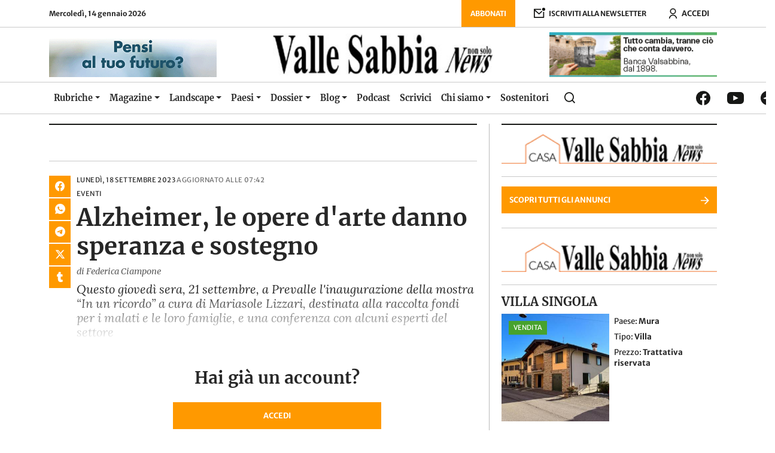

--- FILE ---
content_type: application/javascript
request_url: https://www.vallesabbianews.it/build/assets/polyfills-f11ab240.js
body_size: 232
content:
function r(){import.meta.url,import("_").catch(()=>1);async function*t(){}}Array.prototype.at||(Array.prototype.at=function(t){return t=t>=0?t:this.length+t,this[t]});String.prototype.at||(String.prototype.at=function(t){return t=t>=0?t:this.length+t,this.charAt(t)});export{r as __vite_legacy_guard};
//# sourceMappingURL=polyfills-f11ab240.js.map
